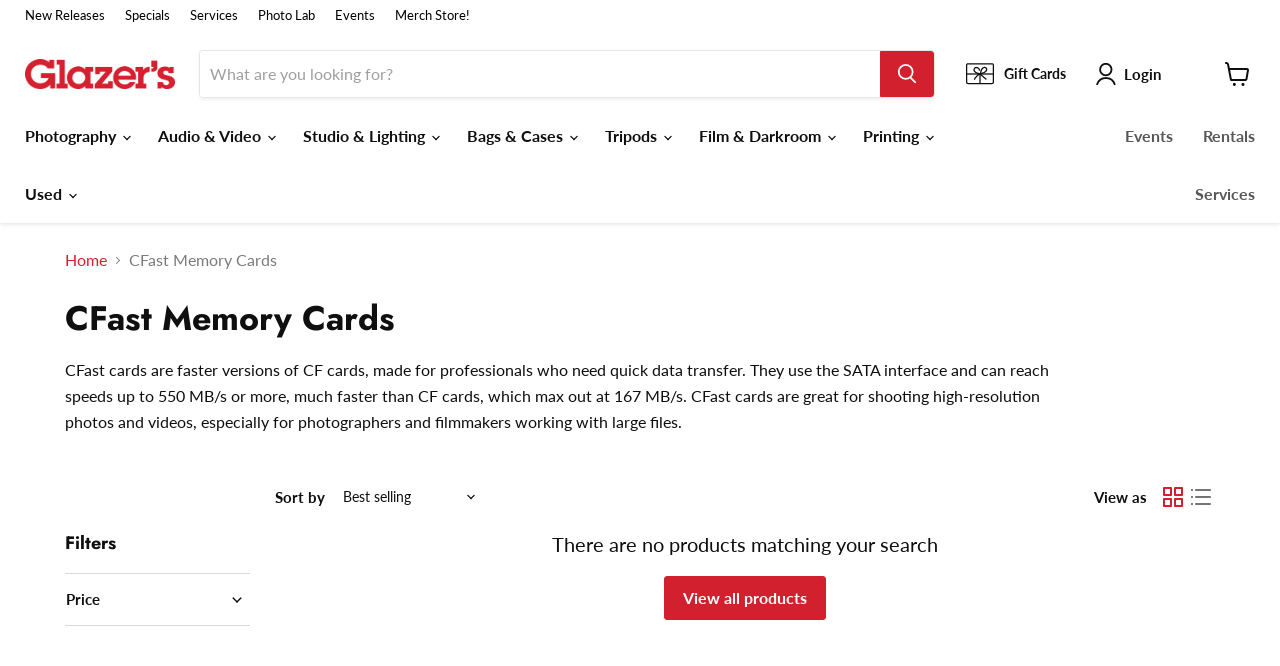

--- FILE ---
content_type: text/html;charset=UTF-8
request_url: https://pixel-sync.sitescout.com/dmp/asyncPixelSync?cookieQ=1
body_size: 740
content:

<html>
<body style="margin: 0;">
<script type="text/javascript">
    function __load_async() {
        for (var a =["https://dpm.demdex.net/ibs:dpid=82530&dpuuid=9827956d-7fba-4765-836b-2ade0d3c477e-697b37c3-5553&gdpr=0&gdpr_consent=","https://pixel.tapad.com/idsync/ex/receive?partner_id=2499&partner_device_id=9827956d-7fba-4765-836b-2ade0d3c477e-697b37c3-5553","https://loadm.exelator.com/load/?p=204&g=700&j=0&buid=9827956d-7fba-4765-836b-2ade0d3c477e-697b37c3-5553&gdpr=0&gdpr_consent=","https://idsync.rlcdn.com/384136.gif?partner_uid=9827956d-7fba-4765-836b-2ade0d3c477e-697b37c3-5553&gdpr=0&gdpr_consent=","https://sync.crwdcntrl.net/qmap?c=1389&tp=STSC&tpid=9827956d-7fba-4765-836b-2ade0d3c477e-697b37c3-5553&gdpr=0&gdpr_consent="], b = 0; b < a.length; b++) {
            var c = document.createElement("img");
            c.height = 1, c.width = 1, c.style.display = "none", c.src = a[b], document.body.appendChild(c)
        }
    }
    "complete" === document.readyState ? __load_async() : window.attachEvent ? window.attachEvent("onload", __load_async) : window.addEventListener && window.addEventListener("load", __load_async, !1);
</script>
</body>
</html>


--- FILE ---
content_type: text/html;charset=UTF-8
request_url: https://pixel-sync.sitescout.com/dmp/asyncPixelSync?cookieQ=1
body_size: 874
content:

<html>
<body style="margin: 0;">
<script type="text/javascript">
    function __load_async() {
        for (var a =["https://dpm.demdex.net/ibs:dpid=82530&dpuuid=9827956d-7fba-4765-836b-2ade0d3c477e-697b37c3-5553&gdpr=0&gdpr_consent=","https://pixel.tapad.com/idsync/ex/receive?partner_id=2499&partner_device_id=9827956d-7fba-4765-836b-2ade0d3c477e-697b37c3-5553","https://loadm.exelator.com/load/?p=204&g=700&j=0&buid=9827956d-7fba-4765-836b-2ade0d3c477e-697b37c3-5553&gdpr=0&gdpr_consent=","https://idsync.rlcdn.com/384136.gif?partner_uid=9827956d-7fba-4765-836b-2ade0d3c477e-697b37c3-5553&gdpr=0&gdpr_consent=","https://sync.crwdcntrl.net/qmap?c=1389&tp=STSC&tpid=9827956d-7fba-4765-836b-2ade0d3c477e-697b37c3-5553&gdpr=0&gdpr_consent="], b = 0; b < a.length; b++) {
            var c = document.createElement("img");
            c.height = 1, c.width = 1, c.style.display = "none", c.src = a[b], document.body.appendChild(c)
        }
    }
    "complete" === document.readyState ? __load_async() : window.attachEvent ? window.attachEvent("onload", __load_async) : window.addEventListener && window.addEventListener("load", __load_async, !1);
</script>
</body>
</html>
